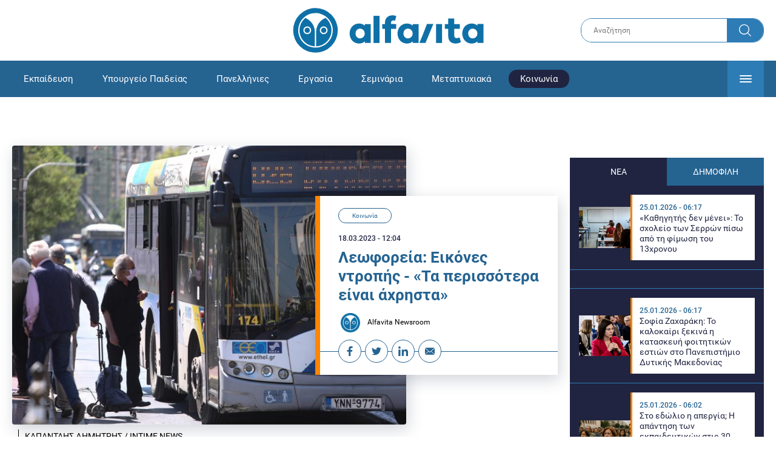

--- FILE ---
content_type: text/html; charset=UTF-8
request_url: https://www.alfavita.gr/koinonia/411060_leoforeia-eikones-ntropis-ta-perissotera-einai-ahrista
body_size: 17977
content:
<!DOCTYPE html><html lang="el" dir="ltr" prefix="content: http://purl.org/rss/1.0/modules/content/ dc: http://purl.org/dc/terms/ foaf: http://xmlns.com/foaf/0.1/ og: http://ogp.me/ns# rdfs: http://www.w3.org/2000/01/rdf-schema# schema: http://schema.org/ sioc: http://rdfs.org/sioc/ns# sioct: http://rdfs.org/sioc/types# skos: http://www.w3.org/2004/02/skos/core# xsd: http://www.w3.org/2001/XMLSchema# "><head><link rel="preconnect dns-prefetch" href="https://www.google-analytics.com" crossorigin><link rel="preconnect dns-prefetch" href="https://www.googletagmanager.com" crossorigin><link rel="preconnect dns-prefetch" href="https://www.googletagservices.com" crossorigin><link rel="preconnect dns-prefetch" href="https://cdn.orangeclickmedia.com" crossorigin><link rel="preconnect dns-prefetch" href="https://securepubads.g.doubleclick.net" crossorigin><link rel="preconnect dns-prefetch" href="https://ib.adnxs.com" crossorigin><link rel="preconnect dns-prefetch" href="https://tag.aticdn.net" crossorigin><link rel="preconnect dns-prefetch" href="https://certify-js.alexametrics.com" crossorigin><link rel="preconnect dns-prefetch" href="https://connect.facebook.net" crossorigin><meta name="viewport" content="width=device-width, initial-scale=1.0"><link rel="preload" as="font" href="/themes/custom/alfavita/fonts/OpenSans-ExtraBold.woff2" type="font/woff2" crossorigin="anonymous"><link rel="preload" as="font" href="/themes/custom/alfavita/fonts/Roboto-Bold.woff2" type="font/woff2" crossorigin="anonymous"><link rel="preload" as="font" href="/themes/custom/alfavita/fonts/Roboto-Medium.woff2" type="font/woff2" crossorigin="anonymous"><link rel="preload" as="font" href="/themes/custom/alfavita/fonts/Roboto-Regular.woff2" type="font/woff2" crossorigin="anonymous"><link rel="preload" as="font" href="/themes/custom/alfavita/fonts/Roboto-RegularItalic.woff2" type="font/woff2" crossorigin="anonymous"><meta name="publish-date" content="2023-03-18" /><link rel="preload" as="image" href="/sites/default/files/styles/default/public/2021-10/oasa%20leoforeio.jpg?itok=fvNfhMzG" /><meta name="robots" content="max-image-preview:large"><meta charset="utf-8" /><link rel="canonical" href="https://www.alfavita.gr/koinonia/411060_leoforeia-eikones-ntropis-ta-perissotera-einai-ahrista" /><meta name="description" content="Σοβαρά παραμένουν τα προβλήματα στα λεωφορεία που κυκλοφορούν στους αθηναϊκούς δρόμους" /><meta name="theme-color" content="#0f70a7" /><meta name="viewport" content="width=device-width, initial-scale=1.0" /><meta property="og:site_name" content="Alfavita" /><meta property="og:type" content="article" /><meta property="og:title" content="Λεωφορεία: Εικόνες ντροπής - «Τα περισσότερα είναι άχρηστα»" /><meta property="og:description" content="Σοβαρά παραμένουν τα προβλήματα στα λεωφορεία που κυκλοφορούν στους αθηναϊκούς δρόμους" /><meta property="og:image" content="https://www.alfavita.gr/sites/default/files/styles/og_image/public/2021-10/oasa%20leoforeio.jpg?itok=JsxJvNot" /><meta property="og:image:secure_url" content="https://www.alfavita.gr/sites/default/files/styles/og_image/public/2021-10/oasa%20leoforeio.jpg?itok=JsxJvNot" /><meta name="twitter:card" content="summary_large_image" /><meta name="twitter:description" content="Σοβαρά παραμένουν τα προβλήματα στα λεωφορεία που κυκλοφορούν στους αθηναϊκούς δρόμους" /><meta name="twitter:title" content="Λεωφορεία: Εικόνες ντροπής - «Τα περισσότερα είναι άχρηστα» | Alfavita" /><meta name="twitter:creator" content="@alfavita" /><meta name="Generator" content="Drupal 8 (https://www.drupal.org)" /><meta name="MobileOptimized" content="width" /><meta name="HandheldFriendly" content="true" /><script type="application/ld+json">{
"@context": "https://schema.org",
"@graph": [
{
"@type": "NewsArticle",
"headline": "Λεωφορεία: Εικόνες ντροπής - «Τα περισσότερα είναι άχρηστα»",
"articleBody": "\u003Cp\u003E\u003Cstrong\u003EΣωρεία καταγγελιών γίνονται καθημερινά για τα σοβαρά προβλήματα που αντιμετωπίζουν τα \u003Ca href=\u0022https://www.alfavita.gr/leoforeio\u0022 target=\u0022_blank\u0022\u003Eλεωφορεία\u003C/a\u003E στην Αθήνα\u003C/strong\u003E, όπου οι εικόνες ντροπής αποτελούν συχνό φαινόμενο.\u003C/p\u003E\n\n\u003Cp\u003E\u003Cstrong\u003EΑρκετές από τις ελλείψεις\u003C/strong\u003E έφερε στο φως της δημοσιότητας ρεπορτάζ του OPEN, με επιβάτες να εκφράζουν την αγανάκτησή τους.\u003C/p\u003E\n\n\u003Ch2\u003E«Τα περισσότερα είναι άχρηστα»\u003C/h2\u003E\n\n\u003Cp\u003E\u003Cstrong\u003EΑντικείμενα που κρέμονται και είναι έτοιμα να πέσουν, επικίνδυνες παγίδες, φθαρμένα λάστιχα, χαλασμένα καθίσματα\u003C/strong\u003E και άλλα πολλά, είναι κάποιες από τις εικόνες που συναντά κανείς σήμερα στα λεωφορεία.\u003C/p\u003E\n\n\u003Cp\u003EΌπως λέει μια ηλικιωμένη επιβάτιδα στην κάμερα του Open: «\u003Cem\u003E\u003Cstrong\u003EΤα περισσότερα είναι άχρηστα. Μπορεί να το πάρεις και να σε αφήσει στη μέση του δρόμου και να περιμένεις άλλη μια ώρα να έρθει άλλο.\u003C/strong\u003E Ερχόμουν από τη Λούτσα, πήρα το Α5 και περίμενα άλλη μια ώρα να έρθει το άλλο. Έκανα τρεις ώρες να πάω σπίτι μου. Ούτε τα \u003Ca href=\u0022https://www.alfavita.gr/koinonia/410904_nea-kataggelia-xekollise-porta-se-en-kinisei-leoforeio\u0022 target=\u0022_blank\u0022\u003Eφρένα\u003C/a\u003E πιάνανε, ούτε τίποτα\u003C/em\u003E».\u003C/p\u003E\n\n\u003Cp\u003E«\u003Cem\u003EΜας αφήνουν στους δρόμους γιατί μένουν. \u003Cstrong\u003EΒρωμιά, δυσοσμία, άθλια κατάσταση.\u003C/strong\u003E Βέβαια φοβάμαι. Έχω σκεφτεί να πάρω ένα σφυρί αν κάποια στιγμή συμβεί κάτι να σπάσω ένα τζάμι να βγω έξω\u003C/em\u003E», λέει μια άλλη γυναίκα.\u003C/p\u003E\n\n\u003Ch2\u003EΕπιβάτης βρέθηκε στο κενό\u003C/h2\u003E\n\n\u003Cp\u003EΑκόμη, σοκάρει και η καταγγελία επιβάτη από τις τραγικές στιγμές που έζησε όταν η πόρτα του \u003Ca href=\u0022https://www.alfavita.gr/koinonia/410423_anastatosi-se-astiko-leoforeio-me-epibates-epese-kommati-apo-tin-orofi\u0022 target=\u0022_blank\u0022\u003Eλεωφορείου\u003C/a\u003E άνοιξε ξαφνικά με αποτέλεσμα \u003Cstrong\u003Eένας άνθρωπος να βρεθεί στο κενό\u003C/strong\u003E.\u003C/p\u003E\n\n\u003Cp\u003E«\u003Cstrong\u003E\u003Cem\u003EΕίχε τύχει μπροστά μου να αιωρείται άνθρωπος, να είναι στον αέρα και να φωνάζουμε στον οδηγό να κλείσει τις πόρτες\u003C/em\u003E\u003C/strong\u003E», λέει μάρτυρας.\u003C/p\u003E\n\n\u003Cdiv class=\u0022embed-media embed-media--video-youtube\u0022\u003E\u003Cdiv\u003E\u003Cdiv style=\u0022left: 0; width: 100%; height: 0; position: relative; padding-bottom: 56.25%;\u0022\u003E\u003Ciframe src=\u0022https://www.youtube.com/embed/ogwNzl9PJJw?rel=0\u0026showinfo=1\u0026hl=en-US\u0022 style=\u0022border: 0; top: 0; left: 0; width: 100%; height: 100%; position: absolute;\u0022 allowfullscreen=\u0022\u0022 scrolling=\u0022no\u0022 allow=\u0022encrypted-media; accelerometer; gyroscope; picture-in-picture\u0022\u003E\u003C/iframe\u003E\u003C/div\u003E\u003C/div\u003E\u003C/div\u003E\n\n\u003Cp\u003E \u003C/p\u003E",
"name": "Λεωφορεία: Εικόνες ντροπής - «Τα περισσότερα είναι άχρηστα»",
"about": "Κοινωνία",
"description": "Σοβαρά παραμένουν τα προβλήματα στα λεωφορεία που κυκλοφορούν στους αθηναϊκούς δρόμους",
"image": {
"@type": "ImageObject",
"representativeOfPage": "True",
"url": "https://www.alfavita.gr/sites/default/files/styles/og_image/public/2021-10/oasa%20leoforeio.jpg?itok=JsxJvNot",
"width": "1200",
"height": "630"
},
"datePublished": "2023-03-18T12:04:23+0200",
"dateModified": "2023-03-18T12:04:31+0200",
"author": {
"@type": "Person",
"@id": "https://www.alfavita.gr/authors/alfavita-newsroom",
"name": "Alfavita Newsroom",
"url": "https://www.alfavita.gr/authors/alfavita-newsroom"
},
"publisher": {
"@type": "Organization",
"name": "AlfaVita",
"url": "https://www.alfavita.gr",
"logo": {
"@type": "ImageObject",
"url": "https://www.alfavita.gr/themes/custom/alfavita/images/alfavita-logo-250x60.png",
"width": "250",
"height": "60"
}
},
"mainEntityOfPage": "https://www.alfavita.gr/koinonia/411060_leoforeia-eikones-ntropis-ta-perissotera-einai-ahrista"
},
{
"@type": "Organization",
"@id": "https://www.alfavita.gr/#organization",
"name": "AlfaVita",
"url": "https://www.alfavita.gr/",
"logo": {
"@type": "ImageObject",
"url": "https://www.alfavita.gr/themes/custom/alfavita/images/alfavita-logo-250x60.png",
"width": "250",
"height": "60"
}
},
{
"@type": "WebPage",
"@id": "https://www.alfavita.gr/#webpage"
}
]
}</script><link rel="shortcut icon" href="/themes/custom/alfavita/favicon.ico" type="image/vnd.microsoft.icon" /><link rel="revision" href="https://www.alfavita.gr/koinonia/411060_leoforeia-eikones-ntropis-ta-perissotera-einai-ahrista" /><link rel="amphtml" href="https://www.alfavita.gr/koinonia/411060_leoforeia-eikones-ntropis-ta-perissotera-einai-ahrista?amp" /><script src="/sites/default/files/google_tag/google_tag.script.js?t9e4ap"></script><title>Λεωφορεία: Εικόνες ντροπής - «Τα περισσότερα είναι άχρηστα» | Alfavita</title><link rel="stylesheet" media="all" href="/sites/default/files/css/css_dnH_X-vBEWutRvBqwxOeUXJWpv1cbYI7Xad4tGm4txE.css" /><link rel="stylesheet" media="all" href="/sites/default/files/css/css_3ovvwYB_Hfd83Jz4DMoZP66pWG0sAjJIpacRAj4QseY.css" /><script>
(function() {
var script = document.createElement('script');
script.src = 'https://unpkg.com/web-vitals@3/dist/web-vitals.attribution.iife.js';
script.onload = function() {
webVitals.onCLS(sendToGoogleAnalytics);
}
document.head.appendChild(script);
function sendToGoogleAnalytics(data) {
switch (data.name) {
case 'CLS':
if (data.attribution.largestShiftTarget && data.delta > 0.1) {
window.dataLayer = window.dataLayer || [];
window.dataLayer.push({
'event': 'Web Vitals',
'category': 'CLS',
'action': data.attribution.largestShiftTarget,
'label': data.delta.toFixed(2)
});
}
break;
}
}
}())
</script><script type="text/javascript">
resizeIframe = function(obj) {
var obj = obj;
setInterval(function() {
obj.style.height = obj.contentWindow.document.body.scrollHeight + 'px';
}, 500);
};
isMobile = false;
if(/(android|bb\d+|meego).+mobile|avantgo|bada\/|blackberry|blazer|compal|elaine|fennec|hiptop|iemobile|ip(hone|od)|ipad|iris|kindle|Android|Silk|lge |maemo|midp|mmp|netfront|opera m(ob|in)i|palm( os)?|phone|p(ixi|re)\/|plucker|pocket|psp|series(4|6)0|symbian|treo|up\.(browser|link)|vodafone|wap|windows (ce|phone)|xda|xiino/i.test(navigator.userAgent)
|| /1207|6310|6590|3gso|4thp|50[1-6]i|770s|802s|a wa|abac|ac(er|oo|s\-)|ai(ko|rn)|al(av|ca|co)|amoi|an(ex|ny|yw)|aptu|ar(ch|go)|as(te|us)|attw|au(di|\-m|r |s )|avan|be(ck|ll|nq)|bi(lb|rd)|bl(ac|az)|br(e|v)w|bumb|bw\-(n|u)|c55\/|capi|ccwa|cdm\-|cell|chtm|cldc|cmd\-|co(mp|nd)|craw|da(it|ll|ng)|dbte|dc\-s|devi|dica|dmob|do(c|p)o|ds(12|\-d)|el(49|ai)|em(l2|ul)|er(ic|k0)|esl8|ez([4-7]0|os|wa|ze)|fetc|fly(\-|_)|g1 u|g560|gene|gf\-5|g\-mo|go(\.w|od)|gr(ad|un)|haie|hcit|hd\-(m|p|t)|hei\-|hi(pt|ta)|hp( i|ip)|hs\-c|ht(c(\-| |_|a|g|p|s|t)|tp)|hu(aw|tc)|i\-(20|go|ma)|i230|iac( |\-|\/)|ibro|idea|ig01|ikom|im1k|inno|ipaq|iris|ja(t|v)a|jbro|jemu|jigs|kddi|keji|kgt( |\/)|klon|kpt |kwc\-|kyo(c|k)|le(no|xi)|lg( g|\/(k|l|u)|50|54|\-[a-w])|libw|lynx|m1\-w|m3ga|m50\/|ma(te|ui|xo)|mc(01|21|ca)|m\-cr|me(rc|ri)|mi(o8|oa|ts)|mmef|mo(01|02|bi|de|do|t(\-| |o|v)|zz)|mt(50|p1|v )|mwbp|mywa|n10[0-2]|n20[2-3]|n30(0|2)|n50(0|2|5)|n7(0(0|1)|10)|ne((c|m)\-|on|tf|wf|wg|wt)|nok(6|i)|nzph|o2im|op(ti|wv)|oran|owg1|p800|pan(a|d|t)|pdxg|pg(13|\-([1-8]|c))|phil|pire|pl(ay|uc)|pn\-2|po(ck|rt|se)|prox|psio|pt\-g|qa\-a|qc(07|12|21|32|60|\-[2-7]|i\-)|qtek|r380|r600|raks|rim9|ro(ve|zo)|s55\/|sa(ge|ma|mm|ms|ny|va)|sc(01|h\-|oo|p\-)|sdk\/|se(c(\-|0|1)|47|mc|nd|ri)|sgh\-|shar|sie(\-|m)|sk\-0|sl(45|id)|sm(al|ar|b3|it|t5)|so(ft|ny)|sp(01|h\-|v\-|v )|sy(01|mb)|t2(18|50)|t6(00|10|18)|ta(gt|lk)|tcl\-|tdg\-|tel(i|m)|tim\-|t\-mo|to(pl|sh)|ts(70|m\-|m3|m5)|tx\-9|up(\.b|g1|si)|utst|v400|v750|veri|vi(rg|te)|vk(40|5[0-3]|\-v)|vm40|voda|vulc|vx(52|53|60|61|70|80|81|83|85|98)|w3c(\-| )|webc|whit|wi(g |nc|nw)|wmlb|wonu|x700|yas\-|your|zeto|zte\-/i.test(navigator.userAgent.substr(0,4))) {
isMobile = true;
}
</script><script type='text/javascript'>
window.googletag = window.googletag || {}
window.googletag.cmd = window.googletag.cmd || []
</script><script type='text/javascript'>
googletag.cmd.push(function() {
var sidebar = googletag.sizeMapping()
.addSize([0, 200], [[300,250],[300,600],[320,480]])
.addSize([340,200], [[300,250],[300,600],[336,280],[320,480] ])
.addSize([768, 200], [[300,250],[300,600]])
.addSize([1024, 200],[[300,250],[300,600]])
.build();
var ros_newsbar = googletag.sizeMapping()
.addSize([0, 200], [[300,250],[300,600],[320,480]])
.addSize([340,200], [[300,250],[300,600],[336,280],[320,480] ])
.addSize([768, 200], [[300,250],[300,600]])
.addSize([1024, 200],[[300,250],[300,600]])
.build();
var mapping_bill_under = googletag.sizeMapping().
addSize([0, 0], []).
addSize([320, 200], [ [300, 250] ]).
addSize([500, 200], [ [336, 280], [300, 250] ]).
addSize([768, 200], [ [728, 90], [468, 60] ]).
addSize([1080, 200], [ [970, 250], [728, 90], [970, 90] ]).
build();
var mapping_bill_small = googletag.sizeMapping().
addSize([0, 0], []).
addSize([320, 200], [ [300, 250] ]).
addSize([500, 200], [ [336, 280], [300, 250] ]).
addSize([768, 200], [[300, 250] ]).
build();
var mapping_300_336 = googletag.sizeMapping().
addSize([0, 0], []).
addSize([320, 200], [ [300, 250], [320, 480] ]).
addSize([340, 200], [ [336, 280], [300, 250], [320, 480] ]).
addSize([768, 200], [[300, 250], [336, 280] ]).
build();
var mapping_300_600_336 = googletag.sizeMapping().
addSize([0, 0], []).
addSize([320, 200], [ [300, 600], [300, 250], [320, 480] ]).
addSize([340, 200], [ [300, 600], [336, 280], [300, 250], [320, 480] ]).
addSize([400, 200], [ [336, 280], [300, 250], [320, 480] ]).
addSize([768, 200], [[300, 250], [336, 280] ]).
build();
var underpromo_2 = googletag.sizeMapping()
.addSize([0, 0], [])
.addSize([1024, 0], [[300, 250]])
.build();
// googletag.defineSlot('/63410456/alfavita.gr/undermenu', [[970, 250], [728, 90], [970, 90], [300, 250], [336, 280], [468, 60]], 'undermenu')
//   .defineSizeMapping(mapping_bill_under)
//   .addService(googletag.pubads());
googletag.defineSlot('/63410456/alfavita.gr/art_sidebar_1', [[300, 600], [300, 250], [336, 280]], 'art_sidebar_1')
.defineSizeMapping(sidebar)
.addService(googletag.pubads());
googletag.defineSlot('/63410456/alfavita.gr/art_end', [[300, 250], [336, 280], [320, 480]], 'art_end')
.defineSizeMapping(mapping_300_336)
.addService(googletag.pubads());
googletag.defineSlot('/63410456/alfavita.gr/art_inline_1', [[300, 600], [300, 250], [336, 280], [320, 480]], 'art_inline_1')
.defineSizeMapping(mapping_300_600_336)
.addService(googletag.pubads());
googletag.defineSlot('/63410456/alfavita.gr/art_inline_2', [[300, 600], [300, 250], [336, 280], [320, 480]], 'art_inline_2')
.defineSizeMapping(mapping_300_600_336)
.addService(googletag.pubads());
googletag.defineSlot('/63410456/alfavita.gr/ros_newsbar', [[300, 600], [300, 250], [336, 280], [320, 480]  ['fluid']], 'ros_newsbar')
.defineSizeMapping(ros_newsbar)
.addService(googletag.pubads());
googletag.defineSlot('/63410456/alfavita.gr/skin', [1, 1], 'skin').addService(googletag.pubads());
googletag.defineSlot('/63410456/alfavita.gr/prestitial', [1, 1], 'prestitial').addService(googletag.pubads());
googletag.defineSlot('/63410456/Sticky_Corner_300', [300, 250], 'Sticky_Corner_300').addService(googletag.pubads());
// googletag.defineSlot('/63410456/alfavita.gr/overtop', [1, 1], 'overtop').addService(googletag.pubads());
googletag.pubads().setTargeting('nid', ["411060"]);
googletag.pubads().setTargeting('category', ["koinonia"]);
googletag.pubads().disableInitialLoad();
googletag.pubads().collapseEmptyDivs();
googletag.pubads().enableSingleRequest();
googletag.enableServices();
});
</script><!--[if lte IE 8]><script src="/sites/default/files/js/js_VtafjXmRvoUgAzqzYTA3Wrjkx9wcWhjP0G4ZnnqRamA.js"></script><![endif]--><script src="/sites/default/files/js/js_QHqjxhGPGgZFwOfW92tmrVpssmC1sbO0zDG4TgLmaEI.js"></script></head><body><div id="js-takeover" class="takeover"><div class="takeover__header"><div class="takeover__logo"> <img src="/themes/custom/alfavita/images/logo.svg"></div><div class="takeover__link"> <a href="#" onclick="document.getElementById('js-takeover').remove(); return false;"> Συνέχεια στο Alfavita.gr <svg> <use xlink:href="/themes/custom/alfavita/images/sprite.svg#arrow"></use> </svg> </a></div></div><div id="takeover" class="takeover__content"></div></div><div id="prestitial" style="height: 0px;"><script>
googletag.cmd.push(function() { googletag.display('prestitial'); });
</script></div><div id="skin" style="height: 0px;"><script>
googletag.cmd.push(function() { googletag.display('skin'); });
</script></div> <noscript aria-hidden="true"><iframe src="https://www.googletagmanager.com/ns.html?id=GTM-MMQCZ3Q" height="0" width="0" title="Google Tag Manager"></iframe></noscript><div class="dialog-off-canvas-main-canvas" data-off-canvas-main-canvas><div id="page" class="page"> <header role="banner"> <section class="header__top"><div class="container"><div class="logo"> <a href="/"> <img src="/themes/custom/alfavita/images/logo.svg" alt="Alfavita" width="317" height="76"> </a></div><div class="header__search"><form action="/search" accept-charset="UTF-8"><div class="form-item form-type-textfield form-item-xhook-search"> <input placeholder="Αναζήτηση" type="text" name="keywords" value="" size="15" maxlength="128" class="form-text"></div><div class="form-actions form-wrapper"><div class="search-submit"> <input type="submit" value="Search" class="form-submit"> <svg> <use xlink:href="/themes/custom/alfavita/images/sprite.svg#search"></use> </svg></div></div></form></div> </section> <section class="header__bottom"><div class="container"> <nav> <a href="/" class="logo-icon"> <svg> <use xlink:href="/themes/custom/alfavita/images/sprite.svg#alfavita"></use> </svg> </a><ul class="main-menu"><li> <a href="/ekpaideysi" data-drupal-link-system-path="taxonomy/term/1">Εκπαίδευση</a></li><li> <a href="/ekpaideysi/ypoyrgeio-paideias" data-drupal-link-system-path="taxonomy/term/10">Υπουργείο Παιδείας</a></li><li> <a href="/panellinies" data-drupal-link-system-path="taxonomy/term/6">Πανελλήνιες</a></li><li> <a href="/ergasia" data-drupal-link-system-path="taxonomy/term/4">Εργασία</a></li><li> <a href="/seminaria" data-drupal-link-system-path="taxonomy/term/455">Σεμινάρια</a></li><li> <a href="/epimorfosi/metaptyhiaka" data-drupal-link-system-path="taxonomy/term/15">Μεταπτυχιακά</a></li><li> <a href="/koinonia" class="is-active" data-drupal-link-system-path="taxonomy/term/3">Κοινωνία</a></li><li> <a href="https://www.alfavita.gr/proslipseis-ekpaideytikon">Προσλήψεις εκπαιδευτικών</a></li><li> <a href="/politiki" data-drupal-link-system-path="taxonomy/term/2">Πολιτική</a></li><li> <a href="/kosmos" data-drupal-link-system-path="taxonomy/term/9">Κόσμος</a></li><li> <a href="/apopseis" data-drupal-link-system-path="taxonomy/term/1302">Απόψεις</a></li><li> <a href="/epistimi" data-drupal-link-system-path="taxonomy/term/7">Επιστήμη</a></li><li> <a href="/epimorfosi" data-drupal-link-system-path="taxonomy/term/5">Επιμόρφωση</a></li><li> <a href="https://www.alfavita.gr/elme">ΕΛΜΕ</a></li></ul> <svg class="header__burger header__burger--burger"> <use xlink:href="/themes/custom/alfavita/images/sprite.svg#burger"></use> </svg> <svg class="header__burger header__burger--close"> <use xlink:href="/themes/custom/alfavita/images/sprite.svg#close"></use> </svg><div class="extended-menu"><ul><li> <a href="/ekpaideysi" data-drupal-link-system-path="taxonomy/term/1">Εκπαίδευση</a><ul><li><a href="https://www.alfavita.gr/protobathmia-ekpaideysi">Πρωτοβάθμια Εκπαίδευση</a></li><li><a href="https://www.alfavita.gr/deyterobathmia-ekpaideysi">Δευτεροβάθμια Εκπαίδευση</a></li><li><a href="https://www.alfavita.gr/tritobathmia-ekpaideysi">Τριτοβάθμια Εκπαίδευση</a></li><li><a href="https://www.alfavita.gr/tehniki-ekpaideysi">Τεχνική Εκπαίδευση</a></li><li><a href="/ekpaideysi/anakoinoseis" data-drupal-link-system-path="taxonomy/term/11">Ανακοινώσεις</a></li><li><a href="https://www.alfavita.gr/tilekpaideysi">Τηλεκπαίδευση</a></li><li><a href="https://www.alfavita.gr/eidiki-agogi">Ειδική Αγωγή</a></li><li><a href="/epimorfosi/ekdiloseis" data-drupal-link-system-path="taxonomy/term/16">Εκδηλώσεις</a></li><li><a href="/ekpaideysi/ekpaideysi-ston-typo" data-drupal-link-system-path="taxonomy/term/12">Εκπαίδευση στον Τύπο</a></li><li><a href="/epimorfosi/ypotrofies" data-drupal-link-system-path="taxonomy/term/17">Υποτροφίες</a></li><li><a href="https://www.alfavita.gr/axiologisi-ekpaideytikon">Αξιολόγηση Εκπαιδευτικών</a></li><li><a href="https://www.alfavita.gr/ekloges-ekpaideytikon">Εκλογές εκπαιδευτικών</a></li></ul></li><li> <a href="/ekpaideysi/ypoyrgeio-paideias" data-drupal-link-system-path="taxonomy/term/10">Υπουργείο Παιδείας</a></li><li> <a href="/panellinies" data-drupal-link-system-path="taxonomy/term/6">Πανελλήνιες</a></li><li> <a href="/ergasia" data-drupal-link-system-path="taxonomy/term/4">Εργασία</a><ul><li><a href="https://www.alfavita.gr/asep">ΑΣΕΠ</a></li><li><a href="https://www.alfavita.gr/oaed">ΟΑΕΔ</a></li><li><a href="https://www.alfavita.gr/proslipseis">Προσλήψεις</a></li></ul></li><li> <a href="/seminaria" data-drupal-link-system-path="taxonomy/term/455">Σεμινάρια</a><ul><li><a href="https://www.alfavita.gr/ekpaideysi/329333_moriodotisi-ekpaideytikon-gia-asep-me-seminaria-ton-oktobrio">Μοριοδοτούμενα Σεμινάρια Εκπαιδευτικών για ΑΣΕΠ</a></li><li><a href="https://www.alfavita.gr/ekpaideysi/331080_sholeia-deyteris-eykairias-allaxe-olo-plaisio-pos-mpainete-sta-mitroa">Μοριοδοτούμενα σεμινάρια για ΣΔΕ</a></li><li><a href="https://www.alfavita.gr/epimorfosi/313318_neo-etisio-seminario-stin-organosi-kai-dioikisi-tis-ekpaideysis">Μοριοδότηση Διευθυντών Σχολείων</a></li></ul></li><li> <a href="/epimorfosi/metaptyhiaka" data-drupal-link-system-path="taxonomy/term/15">Μεταπτυχιακά</a></li><li> <a href="/koinonia" class="is-active" data-drupal-link-system-path="taxonomy/term/3">Κοινωνία</a></li><li> <a href="https://www.alfavita.gr/proslipseis-ekpaideytikon">Προσλήψεις εκπαιδευτικών</a><ul><li><a href="https://www.alfavita.gr/aitiseis-anapliroton" title="Αιτήσεις αναπληρωτών">Αιτήσεις αναπληρωτών</a></li><li><a href="https://www.alfavita.gr/opsyd">ΟΠΣΥΔ</a></li><li><a href="https://www.alfavita.gr/pinakes-anapliroton" title="Πίνακες αναπληρωτών">Πίνακες αναπληρωτών</a></li><li><a href="https://www.alfavita.gr/proslipseis-anapliroton">Προσλήψεις αναπληρωτών</a></li></ul></li><li> <a href="/politiki" data-drupal-link-system-path="taxonomy/term/2">Πολιτική</a></li><li> <a href="/kosmos" data-drupal-link-system-path="taxonomy/term/9">Κόσμος</a></li><li> <a href="/apopseis" data-drupal-link-system-path="taxonomy/term/1302">Απόψεις</a></li><li> <a href="/epistimi" data-drupal-link-system-path="taxonomy/term/7">Επιστήμη</a></li><li> <a href="/epimorfosi" data-drupal-link-system-path="taxonomy/term/5">Επιμόρφωση</a></li><li> <a href="https://www.alfavita.gr/elme">ΕΛΜΕ</a></li></ul></div> </nav></div> </section> </header> <main class="main container" role="main"> <section class="main__top"><div data-drupal-messages-fallback class="hidden"></div> </section> <section class="main__full"> <section class="main__content"> <article> <section class="article__top"> <figure class="article__photo"> <img src="/sites/default/files/styles/default/public/2021-10/oasa%20leoforeio.jpg?itok=fvNfhMzG" width="800" height="600" alt="Μέσα Μαζικής Μεταφοράς" typeof="foaf:Image" /> <figcaption> ΚΑΠΑΝΤΑΗΣ ΔΗΜΗΤΡΗΣ / INTIME NEWS </figcaption> </figure><div class="article__info"> <a class="article__category" href="/koinonia">Κοινωνία</a> <time class="article__date">18.03.2023 - 12:04</time><h1>Λεωφορεία: Εικόνες ντροπής - «Τα περισσότερα είναι άχρηστα»</h1><div class="article__author"> <a href="/authors/alfavita-newsroom"> <img alt="Alfavita newsroom" class="media__image media__element b-lazy" data-src="/sites/default/files/styles/square/public/2018-11/Profile-Image-01-400x400-color-blue.png?itok=MNrrlevp" src="data:image/svg+xml;charset=utf-8,%3Csvg%20xmlns%3D&#039;http%3A%2F%2Fwww.w3.org%2F2000%2Fsvg&#039;%20viewBox%3D&#039;0%200%20100%20100&#039;%2F%3E" width="100" height="100" typeof="foaf:Image" loading="lazy" /> Alfavita Newsroom </a></div><ul class="article__tools"><li> <a href="https://www.facebook.com/sharer.php?u=https://www.alfavita.gr/koinonia/411060_leoforeia-eikones-ntropis-ta-perissotera-einai-ahrista" target="_blank"> <svg> <use xlink:href="/themes/custom/alfavita/images/sprite.svg#facebook"></use> </svg> <span>Facebook</span> </a></li><li> <a href="https://twitter.com/intent/tweet?text=%CE%9B%CE%B5%CF%89%CF%86%CE%BF%CF%81%CE%B5%CE%AF%CE%B1%3A%20%CE%95%CE%B9%CE%BA%CF%8C%CE%BD%CE%B5%CF%82%20%CE%BD%CF%84%CF%81%CE%BF%CF%80%CE%AE%CF%82%20-%20%C2%AB%CE%A4%CE%B1%20%CF%80%CE%B5%CF%81%CE%B9%CF%83%CF%83%CF%8C%CF%84%CE%B5%CF%81%CE%B1%20%CE%B5%CE%AF%CE%BD%CE%B1%CE%B9%20%CE%AC%CF%87%CF%81%CE%B7%CF%83%CF%84%CE%B1%C2%BB&url=https://www.alfavita.gr/koinonia/411060_leoforeia-eikones-ntropis-ta-perissotera-einai-ahrista&via=alfavita"> <svg> <use xlink:href="/themes/custom/alfavita/images/sprite.svg#twitter"></use> </svg> <span>Twitter</span> </a></li><li> <a href="https://www.linkedin.com/shareArticle?mini=true&url=https://www.alfavita.gr/koinonia/411060_leoforeia-eikones-ntropis-ta-perissotera-einai-ahrista&summary=%CE%9B%CE%B5%CF%89%CF%86%CE%BF%CF%81%CE%B5%CE%AF%CE%B1%3A%20%CE%95%CE%B9%CE%BA%CF%8C%CE%BD%CE%B5%CF%82%20%CE%BD%CF%84%CF%81%CE%BF%CF%80%CE%AE%CF%82%20-%20%C2%AB%CE%A4%CE%B1%20%CF%80%CE%B5%CF%81%CE%B9%CF%83%CF%83%CF%8C%CF%84%CE%B5%CF%81%CE%B1%20%CE%B5%CE%AF%CE%BD%CE%B1%CE%B9%20%CE%AC%CF%87%CF%81%CE%B7%CF%83%CF%84%CE%B1%C2%BB&source=Alfavita.gr"> <svg> <use xlink:href="/themes/custom/alfavita/images/sprite.svg#linkedin"></use> </svg> <span>Linkedin</span> </a></li><li> <a href="/cdn-cgi/l/email-protection#[base64]"> <svg> <use xlink:href="/themes/custom/alfavita/images/sprite.svg#mail"></use> </svg> <span>E-mail</span> </a></li></ul></div> </section> <section class="article__main"><div class="article__summary"> Σοβαρά παραμένουν τα προβλήματα στα λεωφορεία που κυκλοφορούν στους αθηναϊκούς δρόμους</div><div class="article__body"><p><strong>Σωρεία καταγγελιών γίνονται καθημερινά για τα σοβαρά προβλήματα που αντιμετωπίζουν τα <a href="https://www.alfavita.gr/leoforeio" target="_blank">λεωφορεία</a> στην Αθήνα</strong>, όπου οι εικόνες ντροπής αποτελούν συχνό φαινόμενο.</p><p><strong>Αρκετές από τις ελλείψεις</strong> έφερε στο φως της δημοσιότητας ρεπορτάζ του OPEN, με επιβάτες να εκφράζουν την αγανάκτησή τους.</p><h2>«Τα περισσότερα είναι άχρηστα»</h2><p><strong>Αντικείμενα που κρέμονται και είναι έτοιμα να πέσουν, επικίνδυνες παγίδες, φθαρμένα λάστιχα, χαλασμένα καθίσματα</strong> και άλλα πολλά, είναι κάποιες από τις εικόνες που συναντά κανείς σήμερα στα λεωφορεία.</p><p>Όπως λέει μια ηλικιωμένη επιβάτιδα στην κάμερα του Open: «<em><strong>Τα περισσότερα είναι άχρηστα. Μπορεί να το πάρεις και να σε αφήσει στη μέση του δρόμου και να περιμένεις άλλη μια ώρα να έρθει άλλο.</strong> Ερχόμουν από τη Λούτσα, πήρα το Α5 και περίμενα άλλη μια ώρα να έρθει το άλλο. Έκανα τρεις ώρες να πάω σπίτι μου. Ούτε τα <a href="https://www.alfavita.gr/koinonia/410904_nea-kataggelia-xekollise-porta-se-en-kinisei-leoforeio" target="_blank">φρένα</a> πιάνανε, ούτε τίποτα</em>».</p><p>«<em>Μας αφήνουν στους δρόμους γιατί μένουν. <strong>Βρωμιά, δυσοσμία, άθλια κατάσταση.</strong> Βέβαια φοβάμαι. Έχω σκεφτεί να πάρω ένα σφυρί αν κάποια στιγμή συμβεί κάτι να σπάσω ένα τζάμι να βγω έξω</em>», λέει μια άλλη γυναίκα.</p><h2>Επιβάτης βρέθηκε στο κενό</h2><p>Ακόμη, σοκάρει και η καταγγελία επιβάτη από τις τραγικές στιγμές που έζησε όταν η πόρτα του <a href="https://www.alfavita.gr/koinonia/410423_anastatosi-se-astiko-leoforeio-me-epibates-epese-kommati-apo-tin-orofi" target="_blank">λεωφορείου</a> άνοιξε ξαφνικά με αποτέλεσμα <strong>ένας άνθρωπος να βρεθεί στο κενό</strong>.</p><p>«<strong><em>Είχε τύχει μπροστά μου να αιωρείται άνθρωπος, να είναι στον αέρα και να φωνάζουμε στον οδηγό να κλείσει τις πόρτες</em></strong>», λέει μάρτυρας.</p><div class="embed-media embed-media--video-youtube"><div><div style="left: 0; width: 100%; height: 0; position: relative; padding-bottom: 56.25%;"><iframe src="https://www.youtube.com/embed/ogwNzl9PJJw?rel=0&amp;showinfo=1&amp;hl=en-US" style="border: 0; top: 0; left: 0; width: 100%; height: 100%; position: absolute;" allowfullscreen="" scrolling="no" allow="encrypted-media; accelerometer; gyroscope; picture-in-picture"></iframe></div></div></div><p> </p><h2><a href="https://www.alfavita.gr/news" target="_blank"><strong>Όλες οι σημαντικές και έκτακτες ειδήσεις σήμερα</strong></a></h2><p><a href="https://www.alfavita.gr/ergasia/504028_dypa-voucher-eos-750-eyro-se-hiliades-ergazomenoys-gia-soyper-dexiotites" target="_blank"><strong>Voucher 750 ευρώ σε εργαζόμενους του ιδιωτικού τομέα - Ανοίγουν οι αιτήσεις</strong></a></p><p><a href="https://www.alfavita.gr/ergasia/504002_bgikan-ta-prota-test-tis-neas-ylis-gia-ton-3o-diagonismo-asep" target="_blank">Ανακοινώθηκε ο <strong>3ος Πανελλήνιος Γραπτός Διαγωνισμός ΑΣΕΠ </strong>με ΝΕΑ ΥΛΗ: Βγήκαν τα <strong>πρώτα Τεστ με τις λύσεις τους</strong></a></p><p><a href="https://www.alfavita.gr/koinonia/503572_alfavitagr-hronia-ektoxeysis-2025-no1-stin-paideia-anamesa-sta-10-megalytera" target="_blank"><strong>Alfavita.gr: Χρονιά εκτόξευσης το 2025 – Νο1 στην Παιδεία, ανάμεσα στα 10 μεγαλύτερα ενημερωτικά μέσα</strong></a></p><div class="article__links"> <a href="https://news.google.com/publications/CAAiEPzalSd0MQl3eazR-fAKlV0qFAgKIhD82pUndDEJd3ms0fnwCpVd?hl=el&gl=GR&ceid=GR%3Ael" class="google-news" target="_blank"> <img src="/themes/custom/alfavita/images/gnews.svg" width="60" height="49" alt="Google news logo" /> <span>Ακολουθήστε το Alfavita στo Google News</span> </a> <a href="https://invite.viber.com/?g2=AQA%2B7mVAm4qclks7RFXkaGJSv8KgTdZN3wLCe2l%2BcrcknnXtQAMb5QcODIvzFfdD&lang=el" class="google-news" target="_blank"> <img src="/themes/custom/alfavita/images/viber.svg" width="60" height="49" alt="Viber logo" /> <span>Ακολουθήστε το Alfavita στo Viber</span> </a></div></div><div id="art_end" class="adv article__bottom-ad"><script data-cfasync="false" src="/cdn-cgi/scripts/5c5dd728/cloudflare-static/email-decode.min.js"></script><script>
googletag.cmd.push(function() { googletag.display('art_end'); });
</script></div><ul class="article__tags"><li> <a href="/leoforeio">λεωφορείο</a></li><li> <a href="/oasa">ΟΑΣΑ</a></li></ul><div id="ocm-outbrain-feed"></div> <ins id="js-article-matched-content" class="adsbygoogle" style="display:block" data-ad-format="autorelaxed" data-ad-client="ca-pub-6384984301812041" data-ad-slot="3460882451"></ins> </section></article> </section> <aside role="complementary"><div id='art_sidebar_1' class="adv"><script>
googletag.cmd.push(function() { googletag.display('art_sidebar_1'); });
</script></div><div class="latest-news js-tabs"><ul class="latest-news__options js-tabs-options"><li class="active">ΝΕΑ</li><li>ΔΗΜΟΦΙΛΗ</li></ul><div class="latest-news__list js-tabs-content"><div class="horizontal-teaser open"> <article class="horizontal-teaser__article"> <figure class="horizontal-teaser__photo"> <img src="/sites/default/files/styles/horizontal_teaser/public/2025-04/taxi1%20%281%29.jpg?itok=YJaqOtRz" width="185" height="125" alt="ταξη" typeof="foaf:Image" loading="lazy" /> </figure><div class="horizontal-teaser__main"> <time class="horizontal-teaser__date">25.01.2026 - 06:17</time><div class="horizontal-teaser__title"> «Καθηγητής δεν μένει»: Το σχολείο των Σερρών πίσω από τη φίμωση του 13χρονου</div></div> <a class="full-link" href="/ekpaideysi/504405_kathigitis-den-menei-sholeio-ton-serron-piso-apo-ti-fimosi-toy-13hronoy">«Καθηγητής δεν μένει»: Το σχολείο των Σερρών πίσω από τη φίμωση του 13χρονου</a> </article><div id="ros_newsbar" class="adv"><script>
googletag.cmd.push(function() { googletag.display('ros_newsbar'); });
</script></div> <article class="horizontal-teaser__article"> <figure class="horizontal-teaser__photo"> <img src="/sites/default/files/styles/horizontal_teaser/public/2026-01/zaxaraki-sofia.jpg?itok=odrXKzgs" width="185" height="125" alt="Η Υπουργός Παιδείας, Σοφία Ζαχαράκη" typeof="foaf:Image" loading="lazy" /> </figure><div class="horizontal-teaser__main"> <time class="horizontal-teaser__date">25.01.2026 - 06:17</time><div class="horizontal-teaser__title"> Σοφία Ζαχαράκη: Το καλοκαίρι ξεκινά η κατασκευή φοιτητικών εστιών στο Πανεπιστήμιο Δυτικής Μακεδονίας</div></div> <a class="full-link" href="/ekpaideysi/504406_sofia-zaharaki-kalokairi-xekina-i-kataskeyi-foititikon-estion-sto-panepistimio">Σοφία Ζαχαράκη: Το καλοκαίρι ξεκινά η κατασκευή φοιτητικών εστιών στο Πανεπιστήμιο Δυτικής Μακεδονίας</a> </article> <article class="horizontal-teaser__article"> <figure class="horizontal-teaser__photo"> <img src="/sites/default/files/styles/horizontal_teaser/public/2025-10/kinitopiisi%20ekpaideytikon.png?itok=gkaQ0_Ot" width="185" height="125" alt="κινητοποιηση εκπαιδευτικών" typeof="foaf:Image" loading="lazy" /> </figure><div class="horizontal-teaser__main"> <time class="horizontal-teaser__date">25.01.2026 - 06:02</time><div class="horizontal-teaser__title"> Στο εδώλιο η απεργία; Η απάντηση των εκπαιδευτικών στις 30 Ιανουαρίου - Κινητοποιήσεις εκπαιδευτικών σε Τρίπολη και μεγάλες πόλεις</div></div> <a class="full-link" href="/ekpaideysi/504380_sto-edolio-i-apergia-i-apantisi-ton-ekpaideytikon-stis-30-ianoyarioy">Στο εδώλιο η απεργία; Η απάντηση των εκπαιδευτικών στις 30 Ιανουαρίου - Κινητοποιήσεις εκπαιδευτικών σε Τρίπολη και μεγάλες πόλεις </a> </article> <article class="horizontal-teaser__article"> <figure class="horizontal-teaser__photo"> <img src="/sites/default/files/styles/horizontal_teaser/public/images/2020/10/kataigides-vroxes.jpg?itok=Muzsa8S_" width="185" height="125" alt="kataigides-vroxes.jpg" typeof="foaf:Image" loading="lazy" /> </figure><div class="horizontal-teaser__main"> <time class="horizontal-teaser__date">25.01.2026 - 06:00</time><div class="horizontal-teaser__title"> Έρχονται έντονες βροχές και καταιγίδες - Η πρόγνωση για την Αττική και την Θεσσαλονίκη</div></div> <a class="full-link" href="/koinonia/504404_erhontai-entones-brohes-kai-kataigides-i-prognosi-gia-tin-attiki-kai-tin">Έρχονται έντονες βροχές και καταιγίδες - Η πρόγνωση για την Αττική και την Θεσσαλονίκη</a> </article> <article class="horizontal-teaser__article"> <figure class="horizontal-teaser__photo"> <img src="/sites/default/files/styles/horizontal_teaser/public/2026-01/24-01-24_235639_papaxatzis-ilias1.jpg?itok=cbo4SvNG" width="185" height="125" alt="Ηλίας Παπαχατζής" typeof="foaf:Image" loading="lazy" /> </figure><div class="horizontal-teaser__main"> <time class="horizontal-teaser__date">25.01.2026 - 06:00</time><div class="horizontal-teaser__title"> Διάλογος μ&#039; έναν γονιό</div></div> <a class="full-link" href="/ekpaideysi/504376_dialogos-m-enan-gonio">Διάλογος μ&#039; έναν γονιό</a> </article> <article class="horizontal-teaser__article"> <figure class="horizontal-teaser__photo"> <img src="/sites/default/files/styles/horizontal_teaser/public/2026-01/%CE%8C%CF%80%CE%B1.jpg?itok=p7t5GMiH" width="185" height="125" alt="μαγαζια" typeof="foaf:Image" loading="lazy" /> </figure><div class="horizontal-teaser__main"> <time class="horizontal-teaser__date">25.01.2026 - 06:00</time><div class="horizontal-teaser__title"> Ανοιχτά σήμερα τα μαγαζιά και τα σούπερ μάρκετ</div></div> <a class="full-link" href="/koinonia/504232_anoihta-simera-ta-magazia-kai-ta-soyper-market">Ανοιχτά σήμερα τα μαγαζιά και τα σούπερ μάρκετ</a> </article> <article class="horizontal-teaser__article"> <figure class="horizontal-teaser__photo"> <img src="/sites/default/files/styles/horizontal_teaser/public/2026-01/diagrafes-foitites.jpg?itok=PoEhzxQw" width="185" height="125" alt="Κινητοποίηση φοιτητών για τις διαγραφές" typeof="foaf:Image" loading="lazy" /> </figure><div class="horizontal-teaser__main"> <time class="horizontal-teaser__date">25.01.2026 - 05:00</time><div class="horizontal-teaser__title"> ΑΠΘ: Η «ακτινογραφία» 31.653 διαγραφών – Το 6,6% αφορά φοιτητές της τελευταίας 10ετίας!</div></div> <a class="full-link" href="/ekpaideysi/504382_apth-i-aktinografia-31653-diagrafon-66-afora-foitites-tis-teleytaias-10etias">ΑΠΘ: Η «ακτινογραφία» 31.653 διαγραφών – Το 6,6% αφορά φοιτητές της τελευταίας 10ετίας!</a> </article> <article class="horizontal-teaser__article"> <figure class="horizontal-teaser__photo"> <img src="/sites/default/files/styles/horizontal_teaser/public/2026-01/ekpaa%20%283%29.jpg?itok=SB8yLbmh" width="185" height="125" alt="ekpa" typeof="foaf:Image" loading="lazy" /> </figure><div class="horizontal-teaser__main"> <time class="horizontal-teaser__date">25.01.2026 - 04:30</time><div class="horizontal-teaser__title"> ΕΚΠΑ: Περιορισμοί στις μετατάξεις και αποσπάσεις διοικητικών υπαλλήλων</div></div> <a class="full-link" href="/ergasia/504280_ekpa-periorismoi-stis-metataxeis-kai-apospaseis-dioikitikon-ypallilon">ΕΚΠΑ: Περιορισμοί στις μετατάξεις και αποσπάσεις διοικητικών υπαλλήλων</a> </article> <article class="horizontal-teaser__article"> <figure class="horizontal-teaser__photo"> <img src="/sites/default/files/styles/horizontal_teaser/public/2025-10/afrati-omeleta.jpg?itok=Y2qzhnDR" width="185" height="125" alt="Αφράτη ομελέτα" typeof="foaf:Image" loading="lazy" /> </figure><div class="horizontal-teaser__main"> <time class="horizontal-teaser__date">25.01.2026 - 00:49</time><div class="horizontal-teaser__title"> Εύκολη και γρήγορη ομελέτα με μπρόκολο, σπανάκι και τυρί — ιδανική για κάθε στιγμή της ημέρας</div></div> <a class="full-link" href="/koinonia/504284_eykoli-kai-grigori-omeleta-me-mprokolo-spanaki-kai-tyri-idaniki-gia-kathe-stigmi">Εύκολη και γρήγορη ομελέτα με μπρόκολο, σπανάκι και τυρί — ιδανική για κάθε στιγμή της ημέρας</a> </article> <article class="horizontal-teaser__article"> <figure class="horizontal-teaser__photo"> <img src="/sites/default/files/styles/horizontal_teaser/public/2023-11/ekpaideytikoi_0.jpg?itok=M7OS-1bO" width="185" height="125" alt="ekpaideytikoi" typeof="foaf:Image" loading="lazy" /> </figure><div class="horizontal-teaser__main"> <time class="horizontal-teaser__date">25.01.2026 - 00:45</time><div class="horizontal-teaser__title"> Η μεταφορά του επικέντρου της αντιπαράθεσης στην αυλή του σχολείου: Η τεχνική της διάσπασης</div></div> <a class="full-link" href="/ekpaideysi/503510_i-metafora-toy-epikentroy-tis-antiparathesis-stin-ayli-toy-sholeioy-i-tehniki-tis">Η μεταφορά του επικέντρου της αντιπαράθεσης στην αυλή του σχολείου: Η τεχνική της διάσπασης</a> </article> <article class="horizontal-teaser__article"> <figure class="horizontal-teaser__photo"> <img src="/sites/default/files/styles/horizontal_teaser/public/2025-01/mpiftekia-manitarion.jpg?itok=ORCsWOrF" width="185" height="125" alt="νανα" typeof="foaf:Image" loading="lazy" /> </figure><div class="horizontal-teaser__main"> <time class="horizontal-teaser__date">25.01.2026 - 00:29</time><div class="horizontal-teaser__title"> Γεμιστά μπιφτέκια φούρνου με τυρί — Ζουμερά, λαχταριστά και οικογενειακά αγαπημένα</div></div> <a class="full-link" href="/koinonia/504277_gemista-mpiftekia-foyrnoy-me-tyri-zoymera-lahtarista-kai-oikogeneiaka-agapimena">Γεμιστά μπιφτέκια φούρνου με τυρί — Ζουμερά, λαχταριστά και οικογενειακά αγαπημένα</a> </article> <article class="horizontal-teaser__article"> <figure class="horizontal-teaser__photo"> <img src="/sites/default/files/styles/horizontal_teaser/public/2025-05/nikos-romanos.jpg?itok=abHTCUm_" width="185" height="125" alt="Νίκος Ρωμανός" typeof="foaf:Image" loading="lazy" /> </figure><div class="horizontal-teaser__main"> <time class="horizontal-teaser__date">25.01.2026 - 00:12</time><div class="horizontal-teaser__title"> 675 εκπαιδευτικοί υπογράφουν: Στεκόμαστε στο πλευρό του Νίκου Ρωμανού</div></div> <a class="full-link" href="/ekpaideysi/504355_675-ekpaideytikoi-ypografoyn-stekomaste-sto-pleyro-toy-nikoy-romanoy">675 εκπαιδευτικοί υπογράφουν: Στεκόμαστε στο πλευρό του Νίκου Ρωμανού</a> </article> <article class="horizontal-teaser__article"> <figure class="horizontal-teaser__photo"> <img src="/sites/default/files/styles/horizontal_teaser/public/2025-12/cheesecake-me-melomakarona-11-12-23-site.jpg?itok=RBcvl6kZ" width="185" height="125" alt="τσιζκεικ" typeof="foaf:Image" loading="lazy" /> </figure><div class="horizontal-teaser__main"> <time class="horizontal-teaser__date">25.01.2026 - 00:03</time><div class="horizontal-teaser__title"> Το «cheesecake» των 2 υλικών που σαρώνει στα social media - Απίθανη πανεύκολη συνταγή</div></div> <a class="full-link" href="/koinonia/504365_cheesecake-ton-2-ylikon-poy-saronei-sta-social-media-apithani-paneykoli-syntagi">Το «cheesecake» των 2 υλικών που σαρώνει στα social media - Απίθανη πανεύκολη συνταγή</a> </article> <article class="horizontal-teaser__article"> <figure class="horizontal-teaser__photo"> <img src="/sites/default/files/styles/horizontal_teaser/public/2025-11/tiri.jpg?itok=ZtVu6DVf" width="185" height="125" alt="τυρί" typeof="foaf:Image" loading="lazy" /> </figure><div class="horizontal-teaser__main"> <time class="horizontal-teaser__date">25.01.2026 - 00:03</time><div class="horizontal-teaser__title"> Το ελληνικό τυρί που αναδείχθηκε καλύτερο στον κόσμο για το 2025/26</div></div> <a class="full-link" href="/koinonia/504272_elliniko-tyri-poy-anadeihthike-kalytero-ston-kosmo-gia-2025/26">Το ελληνικό τυρί που αναδείχθηκε καλύτερο στον κόσμο για το 2025/26</a> </article> <article class="horizontal-teaser__article"> <figure class="horizontal-teaser__photo"> <img src="/sites/default/files/styles/horizontal_teaser/public/2025-04/ypnos_1.jpg?itok=JMi5VCgO" width="185" height="125" alt="ypnos" typeof="foaf:Image" loading="lazy" /> </figure><div class="horizontal-teaser__main"> <time class="horizontal-teaser__date">24.01.2026 - 23:40</time><div class="horizontal-teaser__title"> Τι να πίνουμε το βράδυ για καλύτερο ύπνο: Ροφήματα που βοηθούν πραγματικά</div></div> <a class="full-link" href="/koinonia/503707_ti-na-pinoyme-brady-gia-kalytero-ypno-rofimata-poy-boithoyn-pragmatika">Τι να πίνουμε το βράδυ για καλύτερο ύπνο: Ροφήματα που βοηθούν πραγματικά</a> </article> <article class="horizontal-teaser__article"> <figure class="horizontal-teaser__photo"> <img src="/sites/default/files/styles/horizontal_teaser/public/2025-07/Screenshot%202025-07-28%20000308.png?itok=YyvplUMB" width="185" height="125" alt="kotopoulo" typeof="foaf:Image" loading="lazy" /> </figure><div class="horizontal-teaser__main"> <time class="horizontal-teaser__date">24.01.2026 - 23:20</time><div class="horizontal-teaser__title"> Πρωτεΐνη και μυϊκή μάζα: Ποιες τροφές βοηθούν να μείνετε δυνατοί μεγαλώνοντας;</div></div> <a class="full-link" href="/koinonia/503706_proteini-kai-myiki-maza-poies-trofes-boithoyn-na-meinete-dynatoi-megalonontas">Πρωτεΐνη και μυϊκή μάζα: Ποιες τροφές βοηθούν να μείνετε δυνατοί μεγαλώνοντας;</a> </article> <article class="horizontal-teaser__article"> <figure class="horizontal-teaser__photo"> <img src="/sites/default/files/styles/horizontal_teaser/public/2025-11/souvlaki.jpg?itok=koyFD0k5" width="185" height="125" alt="σουβλάκι" typeof="foaf:Image" loading="lazy" /> </figure><div class="horizontal-teaser__main"> <time class="horizontal-teaser__date">24.01.2026 - 23:00</time><div class="horizontal-teaser__title"> Σουβλακόπιτα: Λαδωμένη ή αλάδωτη;</div></div> <a class="full-link" href="/koinonia/503705_soyblakopita-ladomeni-i-aladoti">Σουβλακόπιτα: Λαδωμένη ή αλάδωτη;</a> </article> <article class="horizontal-teaser__article"> <figure class="horizontal-teaser__photo"> <img src="/sites/default/files/styles/horizontal_teaser/public/2025-08/Screenshot%202025-08-05%20001009.png?itok=8GLANnl-" width="185" height="125" alt="fournos" typeof="foaf:Image" loading="lazy" /> </figure><div class="horizontal-teaser__main"> <time class="horizontal-teaser__date">24.01.2026 - 22:40</time><div class="horizontal-teaser__title"> Εξαφανίσετε γρατζουνιές από την κεραμική εστία χωρίς να τη χαλάσετε</div></div> <a class="full-link" href="/koinonia/503704_exafanisete-gratzoynies-apo-tin-keramiki-estia-horis-na-ti-halasete">Εξαφανίσετε γρατζουνιές από την κεραμική εστία χωρίς να τη χαλάσετε</a> </article> <article class="horizontal-teaser__article"> <figure class="horizontal-teaser__photo"> <img src="/sites/default/files/styles/horizontal_teaser/public/2025-07/amaxi_0.jpg?itok=KXA6Qyey" width="185" height="125" alt="amaxi" typeof="foaf:Image" loading="lazy" /> </figure><div class="horizontal-teaser__main"> <time class="horizontal-teaser__date">24.01.2026 - 22:20</time><div class="horizontal-teaser__title"> Προσπέραση από δεξιά: Τι προβλέπει ο ΚΟΚ</div></div> <a class="full-link" href="/koinonia/503703_prosperasi-apo-dexia-ti-problepei-o-kok">Προσπέραση από δεξιά: Τι προβλέπει ο ΚΟΚ</a> </article> <article class="horizontal-teaser__article"> <figure class="horizontal-teaser__photo"> <img src="/sites/default/files/styles/horizontal_teaser/public/2025-07/Screenshot%202025-07-30%20000723.png?itok=EAlC0fP_" width="185" height="125" alt="aytokinito" typeof="foaf:Image" loading="lazy" /> </figure><div class="horizontal-teaser__main"> <time class="horizontal-teaser__date">24.01.2026 - 22:00</time><div class="horizontal-teaser__title"> Πώς να ξεκινάτε σωστά το αυτοκίνητο τις παγωμένες μέρες του χειμώνα</div></div> <a class="full-link" href="/koinonia/503702_pos-na-xekinate-sosta-aytokinito-tis-pagomenes-meres-toy-heimona">Πώς να ξεκινάτε σωστά το αυτοκίνητο τις παγωμένες μέρες του χειμώνα</a> </article></div><div class="horizontal-teaser"> <article class="horizontal-teaser__article"> <figure class="horizontal-teaser__photo"> <img src="/sites/default/files/styles/horizontal_teaser/public/2026-01/sxoleia_kleista.jpg?itok=R06uRDH4" width="185" height="125" alt="Κλειστά σχολεία" typeof="foaf:Image" loading="lazy" /> </figure><div class="horizontal-teaser__main"> <time class="horizontal-teaser__date">24.01.2026 - 16:40</time><div class="horizontal-teaser__title"> Κλειστά σχολεία τη Δευτέρα 26/1 - Οι περιοχές</div></div> <a class="full-link" href="/ekpaideysi/504378_kleista-sholeia-ti-deytera-26/1-oi-periohes">Κλειστά σχολεία τη Δευτέρα 26/1 - Οι περιοχές</a> </article> <article class="horizontal-teaser__article"> <figure class="horizontal-teaser__photo"> <img src="/sites/default/files/styles/horizontal_teaser/public/2026-01/diploma.jpg?itok=zgk9O2j6" width="185" height="125" alt="δίπλωμα οδήγησης" typeof="foaf:Image" loading="lazy" /> </figure><div class="horizontal-teaser__main"> <time class="horizontal-teaser__date">24.01.2026 - 11:40</time><div class="horizontal-teaser__title"> Τέλος το δίπλωμα όπως το ξέραμε: Η ΕΕ αλλάζει τα πάντα για τους οδηγούς</div></div> <a class="full-link" href="/koinonia/504357_telos-diploma-opos-xerame-i-ee-allazei-ta-panta-gia-toys-odigoys">Τέλος το δίπλωμα όπως το ξέραμε: Η ΕΕ αλλάζει τα πάντα για τους οδηγούς</a> </article> <article class="horizontal-teaser__article"> <figure class="horizontal-teaser__photo"> <img src="/sites/default/files/styles/horizontal_teaser/public/2025-04/psomi.jpg?itok=Ksfq4djG" width="185" height="125" alt="Ψωμί" typeof="foaf:Image" loading="lazy" /> </figure><div class="horizontal-teaser__main"> <time class="horizontal-teaser__date">23.01.2026 - 16:29</time><div class="horizontal-teaser__title"> Ψωμί στην κατάψυξη: Το μυστικό που μειώνει το σάκχαρο</div></div> <a class="full-link" href="/koinonia/504314_psomi-stin-katapsyxi-mystiko-poy-meionei-sakharo">Ψωμί στην κατάψυξη: Το μυστικό που μειώνει το σάκχαρο</a> </article> <article class="horizontal-teaser__article"> <figure class="horizontal-teaser__photo"> <img src="/sites/default/files/styles/horizontal_teaser/public/images/2020/02/tsiknopempti.jpg?itok=XrymSrYQ" width="185" height="125" alt="tsiknopempti.jpg" typeof="foaf:Image" loading="lazy" /> </figure><div class="horizontal-teaser__main"> <time class="horizontal-teaser__date">23.01.2026 - 15:23</time><div class="horizontal-teaser__title"> Τσικνοπέμπτη 2026: Πότε πέφτει και γιατί φέτος έρχεται νωρίς</div></div> <a class="full-link" href="/koinonia/504300_tsiknopempti-2026-pote-peftei-kai-giati-fetos-erhetai-noris">Τσικνοπέμπτη 2026: Πότε πέφτει και γιατί φέτος έρχεται νωρίς</a> </article> <article class="horizontal-teaser__article"> <figure class="horizontal-teaser__photo"> <img src="/sites/default/files/styles/horizontal_teaser/public/2026-01/smartphone.jpg?itok=p_GmPHq5" width="185" height="125" alt="smartphone" typeof="foaf:Image" loading="lazy" /> </figure><div class="horizontal-teaser__main"> <time class="horizontal-teaser__date">24.01.2026 - 12:18</time><div class="horizontal-teaser__title"> Πώς να αδειάσετε τη μνήμη του smartphone σας σε 5 λεπτά</div></div> <a class="full-link" href="/koinonia/504359_pos-na-adeiasete-ti-mnimi-toy-smartphone-sas-se-5-lepta">Πώς να αδειάσετε τη μνήμη του smartphone σας σε 5 λεπτά</a> </article> <article class="horizontal-teaser__article"> <figure class="horizontal-teaser__photo"> <img src="/sites/default/files/styles/horizontal_teaser/public/2026-01/DIMOSIOI.jpg?itok=i47BfYuJ" width="185" height="125" alt="ΔΗΜΟΣΙΟ" typeof="foaf:Image" loading="lazy" /> </figure><div class="horizontal-teaser__main"> <time class="horizontal-teaser__date">23.01.2026 - 08:05</time><div class="horizontal-teaser__title"> Γιατί οι δημόσιοι υπάλληλοι θα δουν μεγαλύτερη αύξηση μισθού τον Απρίλιο του 2026</div></div> <a class="full-link" href="/koinonia/504191_giati-oi-dimosioi-ypalliloi-tha-doyn-megalyteri-ayxisi-misthoy-ton-aprilio-toy-2026">Γιατί οι δημόσιοι υπάλληλοι θα δουν μεγαλύτερη αύξηση μισθού τον Απρίλιο του 2026</a> </article> <article class="horizontal-teaser__article"> <figure class="horizontal-teaser__photo"> <img src="/sites/default/files/styles/horizontal_teaser/public/2026-01/syntaxeis_0.jpg?itok=RxFMl3ih" width="185" height="125" alt="Συντάξεις" typeof="foaf:Image" loading="lazy" /> </figure><div class="horizontal-teaser__main"> <time class="horizontal-teaser__date">21.01.2026 - 06:20</time><div class="horizontal-teaser__title"> Συντάξεις 2026: Δείτε τώρα τη νέα αύξηση στην Εθνική Σύνταξη - ΦΕΚ</div></div> <a class="full-link" href="/koinonia/503820_syntaxeis-2026-deite-tora-ti-nea-ayxisi-stin-ethniki-syntaxi-fek">Συντάξεις 2026: Δείτε τώρα τη νέα αύξηση στην Εθνική Σύνταξη - ΦΕΚ</a> </article> <article class="horizontal-teaser__article"> <figure class="horizontal-teaser__photo"> <img src="/sites/default/files/styles/horizontal_teaser/public/2026-01/epidoma-anergias-oaed-poso--1200x700.jpg?itok=55TUMhG8" width="185" height="125" alt="επιδομα" typeof="foaf:Image" loading="lazy" /> </figure><div class="horizontal-teaser__main"> <time class="horizontal-teaser__date">23.01.2026 - 21:04</time><div class="horizontal-teaser__title"> ΕΟΠΥΥ: Πώς θα λάβετε το επίδομα των 200 ευρώ – Δικαιούχοι και προθεσμίες</div></div> <a class="full-link" href="/koinonia/504331_eopyy-pos-tha-labete-epidoma-ton-200-eyro-dikaioyhoi-kai-prothesmies">ΕΟΠΥΥ: Πώς θα λάβετε το επίδομα των 200 ευρώ – Δικαιούχοι και προθεσμίες</a> </article> <article class="horizontal-teaser__article"> <figure class="horizontal-teaser__photo"> <img src="/sites/default/files/styles/horizontal_teaser/public/2025-04/patates_0.jpg?itok=utjpT_-s" width="185" height="125" alt="πατάτες" typeof="foaf:Image" loading="lazy" /> </figure><div class="horizontal-teaser__main"> <time class="horizontal-teaser__date">24.01.2026 - 21:20</time><div class="horizontal-teaser__title"> Πατάτες φούρνου που βγαίνουν τέλειες: Το ιταλικό τρικ που κάνει τη διαφορά</div></div> <a class="full-link" href="/koinonia/503700_patates-foyrnoy-poy-bgainoyn-teleies-italiko-trik-poy-kanei-ti-diafora">Πατάτες φούρνου που βγαίνουν τέλειες: Το ιταλικό τρικ που κάνει τη διαφορά</a> </article> <article class="horizontal-teaser__article"> <figure class="horizontal-teaser__photo"> <img src="/sites/default/files/styles/horizontal_teaser/public/2026-01/karystianou.jpg?itok=79rQw95p" width="185" height="125" alt="Μαρία Καρυστιανού" typeof="foaf:Image" loading="lazy" /> </figure><div class="horizontal-teaser__main"> <time class="horizontal-teaser__date">23.01.2026 - 11:33</time><div class="horizontal-teaser__title"> Μαρία Καρυστιανού: Ζητάει να γίνει αλλού η δίκη για τα Τέμπη – «Δεν εμπιστεύομαι τη Λάρισα»</div></div> <a class="full-link" href="/koinonia/504240_maria-karystianoy-zitaei-na-ginei-alloy-i-diki-gia-ta-tempi-den-empisteyomai-ti">Μαρία Καρυστιανού: Ζητάει να γίνει αλλού η δίκη για τα Τέμπη – «Δεν εμπιστεύομαι τη Λάρισα»</a> </article> <article class="horizontal-teaser__article"> <figure class="horizontal-teaser__photo"> <img src="/sites/default/files/styles/horizontal_teaser/public/2024-10/plastika-boukalia.jpg?itok=qVGiBfNt" width="185" height="125" alt="Πλαστικά μπουκάλια" typeof="foaf:Image" loading="lazy" /> </figure><div class="horizontal-teaser__main"> <time class="horizontal-teaser__date">22.01.2026 - 08:05</time><div class="horizontal-teaser__title"> Αλλάζουν τα πλαστικά μπουκάλια νερού στην Ελλάδα: Τι θα βλέπουμε πλέον στο ράφι</div></div> <a class="full-link" href="/koinonia/504030_allazoyn-ta-plastika-mpoykalia-neroy-stin-ellada-ti-tha-blepoyme-pleon-sto-rafi">Αλλάζουν τα πλαστικά μπουκάλια νερού στην Ελλάδα: Τι θα βλέπουμε πλέον στο ράφι</a> </article> <article class="horizontal-teaser__article"> <figure class="horizontal-teaser__photo"> <img src="/sites/default/files/styles/horizontal_teaser/public/images/2020/01/kathigites.jpg?itok=UPLcEyZi" width="185" height="125" alt="kathigites.jpg" typeof="foaf:Image" loading="lazy" /> </figure><div class="horizontal-teaser__main"> <time class="horizontal-teaser__date">23.01.2026 - 00:03</time><div class="horizontal-teaser__title"> Εκπαιδευτικοί: Πότε θα πιστωθεί στους λογαριασμούς τους η μισθοδοσία των 180.000 μονίμων και αναπληρωτών</div></div> <a class="full-link" href="/ekpaideysi/504164_ekpaideytikoi-pote-tha-pistothei-stoys-logariasmoys-toys-i-misthodosia-ton-180000">Εκπαιδευτικοί: Πότε θα πιστωθεί στους λογαριασμούς τους η μισθοδοσία των 180.000 μονίμων και αναπληρωτών</a> </article> <article class="horizontal-teaser__article"> <figure class="horizontal-teaser__photo"> <img src="/sites/default/files/styles/horizontal_teaser/public/2026-01/mitera-tou-13hronou.jpg?itok=qur3X7Eu" width="185" height="125" alt="Η μητέρα του 13χρονου μαθητή που φίμωσε η καθηγήτρια στις Σέρρες" typeof="foaf:Image" loading="lazy" /> </figure><div class="horizontal-teaser__main"> <time class="horizontal-teaser__date">24.01.2026 - 14:58</time><div class="horizontal-teaser__title"> Σέρρες: Φυλάκιση δύο ετών στην εκπαιδευτικό που φίμωσε 13χρονο μαθητή</div></div> <a class="full-link" href="/ekpaideysi/504372_serres-fylakisi-dyo-eton-stin-ekpaideytiko-poy-fimose-13hrono-mathiti">Σέρρες: Φυλάκιση δύο ετών στην εκπαιδευτικό που φίμωσε 13χρονο μαθητή</a> </article> <article class="horizontal-teaser__article"> <figure class="horizontal-teaser__photo"> <img src="/sites/default/files/styles/horizontal_teaser/public/2025-11/57335-book-%CE%91%CE%9A-020222-1200-1.jpg?itok=cd0nAPBI" width="185" height="125" alt="παιδι" typeof="foaf:Image" loading="lazy" /> </figure><div class="horizontal-teaser__main"> <time class="horizontal-teaser__date">24.01.2026 - 21:00</time><div class="horizontal-teaser__title"> Η απλή μέθοδος του Αϊνστάιν για πιο καλλιεργημένα παιδικά μυαλά</div></div> <a class="full-link" href="/koinonia/503699_i-apli-methodos-toy-ainstain-gia-pio-kalliergimena-paidika-myala">Η απλή μέθοδος του Αϊνστάιν για πιο καλλιεργημένα παιδικά μυαλά </a> </article> <article class="horizontal-teaser__article"> <figure class="horizontal-teaser__photo"> <img src="/sites/default/files/styles/horizontal_teaser/public/2025-08/Screenshot%202025-08-05%20001009.png?itok=8GLANnl-" width="185" height="125" alt="fournos" typeof="foaf:Image" loading="lazy" /> </figure><div class="horizontal-teaser__main"> <time class="horizontal-teaser__date">24.01.2026 - 22:40</time><div class="horizontal-teaser__title"> Εξαφανίσετε γρατζουνιές από την κεραμική εστία χωρίς να τη χαλάσετε</div></div> <a class="full-link" href="/koinonia/503704_exafanisete-gratzoynies-apo-tin-keramiki-estia-horis-na-ti-halasete">Εξαφανίσετε γρατζουνιές από την κεραμική εστία χωρίς να τη χαλάσετε</a> </article> <article class="horizontal-teaser__article"> <figure class="horizontal-teaser__photo"> <img src="/sites/default/files/styles/horizontal_teaser/public/2025-07/amaxi_0.jpg?itok=KXA6Qyey" width="185" height="125" alt="amaxi" typeof="foaf:Image" loading="lazy" /> </figure><div class="horizontal-teaser__main"> <time class="horizontal-teaser__date">24.01.2026 - 22:20</time><div class="horizontal-teaser__title"> Προσπέραση από δεξιά: Τι προβλέπει ο ΚΟΚ</div></div> <a class="full-link" href="/koinonia/503703_prosperasi-apo-dexia-ti-problepei-o-kok">Προσπέραση από δεξιά: Τι προβλέπει ο ΚΟΚ</a> </article> <article class="horizontal-teaser__article"> <figure class="horizontal-teaser__photo"> <img src="/sites/default/files/styles/horizontal_teaser/public/2026-01/epidoma-250-eyro-2-1200x700.jpg?itok=OQaYPSu4" width="185" height="125" alt="Γυναίκα συνταξιούχους μετράει ευρώ σε χαρτονομίσματα" typeof="foaf:Image" loading="lazy" /> </figure><div class="horizontal-teaser__main"> <time class="horizontal-teaser__date">18.01.2026 - 09:55</time><div class="horizontal-teaser__title"> ΔΥΠΑ: Επίδομα 300€ σε ανέργους και 750€ σε όλους με μία αίτηση</div></div> <a class="full-link" href="/koinonia/503523_dypa-epidoma-300eu-se-anergoys-kai-750eu-se-oloys-me-mia-aitisi">ΔΥΠΑ: Επίδομα 300€ σε ανέργους και 750€ σε όλους με μία αίτηση</a> </article> <article class="horizontal-teaser__article"> <figure class="horizontal-teaser__photo"> <img src="/sites/default/files/styles/horizontal_teaser/public/2026-01/image_0.jpg?itok=2goYYnD1" width="185" height="125" alt="Ο μαθητής Νικόλαος Ελευθέριος Καραμπουρούνης που κέρδισε υποτροφία" typeof="foaf:Image" loading="lazy" /> </figure><div class="horizontal-teaser__main"> <time class="horizontal-teaser__date">24.01.2026 - 10:13</time><div class="horizontal-teaser__title"> Λευκάδα: Μαθητής που πήγαινε σχολείο με καΐκι κερδίζει υποτροφία αριστείας 6.000 ευρώ</div></div> <a class="full-link" href="/ekpaideysi/504346_leykada-mathitis-poy-pigaine-sholeio-me-kaiki-kerdizei-ypotrofia-aristeias-6000">Λευκάδα: Μαθητής που πήγαινε σχολείο με καΐκι κερδίζει υποτροφία αριστείας 6.000 ευρώ</a> </article> <article class="horizontal-teaser__article"> <figure class="horizontal-teaser__photo"> <img src="/sites/default/files/styles/horizontal_teaser/public/2025-12/biblia.jpg?itok=rLZjp9RM" width="185" height="125" alt="βιβλια" typeof="foaf:Image" loading="lazy" /> </figure><div class="horizontal-teaser__main"> <time class="horizontal-teaser__date">24.01.2026 - 19:40</time><div class="horizontal-teaser__title"> Ποια είναι η ελληνική απόδοση της λέξης &quot;σνιφάρω&quot;;</div></div> <a class="full-link" href="/koinonia/503591_poia-einai-i-elliniki-apodosi-tis-lexis-snifaro">Ποια είναι η ελληνική απόδοση της λέξης &quot;σνιφάρω&quot;;</a> </article> <article class="horizontal-teaser__article"> <figure class="horizontal-teaser__photo"> <img src="/sites/default/files/styles/horizontal_teaser/public/2026-01/EVLAMBIA-REVI-1200x700.jpg?itok=gX93iudJ" width="185" height="125" alt="Ευλαμπία Ρέβη" typeof="foaf:Image" loading="lazy" /> </figure><div class="horizontal-teaser__main"> <time class="horizontal-teaser__date">24.01.2026 - 07:02</time><div class="horizontal-teaser__title"> Ευλαμπία Ρέβη: «Τιμωρία με πρόσχημα τη μητρότητα» – Σφοδρή επίθεση κατά του ΣΚΑΪ</div></div> <a class="full-link" href="/koinonia/504338_eylampia-rebi-timoria-me-proshima-ti-mitrotita-sfodri-epithesi-kata-toy-skai">Ευλαμπία Ρέβη: «Τιμωρία με πρόσχημα τη μητρότητα» – Σφοδρή επίθεση κατά του ΣΚΑΪ</a> </article></div></div><div class="more-link more-link--latest"> <a href="/news">ΤΕΛΕΥΤΑΙΑ ΝΕΑ</a></div></div> </aside> </section> <section class="article__related"><h3 class="iconed-title"> <svg> <use xlink:href="/themes/custom/alfavita/images/sprite.svg#alfavita"></use> </svg> <span>σχετικά άρθρα</span></h3><div class="default-teaser"><div class="default-teaser"> <article class="default-teaser__article"><div class="default-teaser__main"> <figure class="default-teaser__photo"> <img alt="ταξη" class="media__image media__element b-lazy" data-src="/sites/default/files/styles/default_teaser/public/2025-04/taxi1%20%281%29.jpg?itok=z7PsZwOy" src="data:image/svg+xml;charset=utf-8,%3Csvg%20xmlns%3D&#039;http%3A%2F%2Fwww.w3.org%2F2000%2Fsvg&#039;%20viewBox%3D&#039;0%200%20800%20600&#039;%2F%3E" width="800" height="600" typeof="foaf:Image" loading="lazy" /> </figure> <time class="default-teaser__date">25.01.2026 - 06:17</time><div class="default-teaser__title"> «Καθηγητής δεν μένει»: Το σχολείο των Σερρών πίσω από τη φίμωση του 13χρονου</div></div><div class="default-teaser__summary"> «Το σχολείο είχε το χειρότερο όνομα στον νομό – Καθηγητής δεν στεριώνει», λέει ο πατέρας του 13χρονου που φίμωσε η διευθύντρια στις Σέρρες</div><div class="default-teaser__category"> <a href="/ekpaideysi">ΕΚΠΑΙΔΕΥΣΗ</a></div> <a class="full-link" href="/ekpaideysi/504405_kathigitis-den-menei-sholeio-ton-serron-piso-apo-ti-fimosi-toy-13hronoy">«Καθηγητής δεν μένει»: Το σχολείο των Σερρών πίσω από τη φίμωση του 13χρονου</a> </article> <article class="default-teaser__article"><div class="default-teaser__main"> <figure class="default-teaser__photo"> <img alt="Η Υπουργός Παιδείας, Σοφία Ζαχαράκη" class="media__image media__element b-lazy" data-src="/sites/default/files/styles/default_teaser/public/2026-01/zaxaraki-sofia.jpg?itok=lfEQ1xba" src="data:image/svg+xml;charset=utf-8,%3Csvg%20xmlns%3D&#039;http%3A%2F%2Fwww.w3.org%2F2000%2Fsvg&#039;%20viewBox%3D&#039;0%200%20800%20600&#039;%2F%3E" width="800" height="600" typeof="foaf:Image" loading="lazy" /> </figure> <time class="default-teaser__date">25.01.2026 - 06:17</time><div class="default-teaser__title"> Σοφία Ζαχαράκη: Το καλοκαίρι ξεκινά η κατασκευή φοιτητικών εστιών στο Πανεπιστήμιο Δυτικής Μακεδονίας</div></div><div class="default-teaser__summary"> Φοιτητική στέγη: Εστίες σε Κοζάνη, Φλώρινα, Καστοριά και Πτολεμαΐδα ανακοίνωσε η Ζαχαράκη</div><div class="default-teaser__category"> <a href="/ekpaideysi">ΕΚΠΑΙΔΕΥΣΗ</a></div> <a class="full-link" href="/ekpaideysi/504406_sofia-zaharaki-kalokairi-xekina-i-kataskeyi-foititikon-estion-sto-panepistimio">Σοφία Ζαχαράκη: Το καλοκαίρι ξεκινά η κατασκευή φοιτητικών εστιών στο Πανεπιστήμιο Δυτικής Μακεδονίας</a> </article> <article class="default-teaser__article"><div class="default-teaser__main"> <figure class="default-teaser__photo"> <img alt="κινητοποιηση εκπαιδευτικών" class="media__image media__element b-lazy" data-src="/sites/default/files/styles/default_teaser/public/2025-10/kinitopiisi%20ekpaideytikon.png?itok=DNokWugL" src="data:image/svg+xml;charset=utf-8,%3Csvg%20xmlns%3D&#039;http%3A%2F%2Fwww.w3.org%2F2000%2Fsvg&#039;%20viewBox%3D&#039;0%200%20800%20600&#039;%2F%3E" width="800" height="600" typeof="foaf:Image" loading="lazy" /> </figure> <time class="default-teaser__date">25.01.2026 - 06:02</time><div class="default-teaser__title"> Στο εδώλιο η απεργία; Η απάντηση των εκπαιδευτικών στις 30 Ιανουαρίου - Κινητοποιήσεις εκπαιδευτικών σε Τρίπολη και μεγάλες πόλεις</div></div><div class="default-teaser__summary"> Εκπαιδευτικοί: Κλιμάκωση του αγώνα ενάντια στην αξιολόγηση – Πανελλαδικές κινητοποιήσεις στις 30 Ιανουαρίου</div><div class="default-teaser__category"> <a href="/ekpaideysi">ΕΚΠΑΙΔΕΥΣΗ</a></div> <a class="full-link" href="/ekpaideysi/504380_sto-edolio-i-apergia-i-apantisi-ton-ekpaideytikon-stis-30-ianoyarioy">Στο εδώλιο η απεργία; Η απάντηση των εκπαιδευτικών στις 30 Ιανουαρίου - Κινητοποιήσεις εκπαιδευτικών σε Τρίπολη και μεγάλες πόλεις </a> </article> <article class="default-teaser__article"><div class="default-teaser__main"> <figure class="default-teaser__photo"> <img alt="kataigides-vroxes.jpg" class="media__image media__element b-lazy" data-src="/sites/default/files/styles/default_teaser/public/images/2020/10/kataigides-vroxes.jpg?itok=GqYv3MSD" src="data:image/svg+xml;charset=utf-8,%3Csvg%20xmlns%3D&#039;http%3A%2F%2Fwww.w3.org%2F2000%2Fsvg&#039;%20viewBox%3D&#039;0%200%20800%20600&#039;%2F%3E" width="800" height="600" typeof="foaf:Image" loading="lazy" /> </figure> <time class="default-teaser__date">25.01.2026 - 06:00</time><div class="default-teaser__title"> Έρχονται έντονες βροχές και καταιγίδες - Η πρόγνωση για την Αττική και την Θεσσαλονίκη</div></div><div class="default-teaser__summary"> Καιρός: Βροχές, ισχυροί νοτιάδες και έως 20°C την Κυριακή – Επιδείνωση το βράδυ
Με αστάθεια, τοπικές βροχές και ισχυρούς ανέμους θα κυλήσει η...</div><div class="default-teaser__category"> <a href="/koinonia">ΚΟΙΝΩΝΙΑ</a></div> <a class="full-link" href="/koinonia/504404_erhontai-entones-brohes-kai-kataigides-i-prognosi-gia-tin-attiki-kai-tin">Έρχονται έντονες βροχές και καταιγίδες - Η πρόγνωση για την Αττική και την Θεσσαλονίκη</a> </article></div></div></section> </main> <footer role="contentinfo"> <section class="footer__top"><div class="container"><ul class="footer__menu"><li> <a href="/ekpaideysi" data-drupal-link-system-path="taxonomy/term/1">Εκπαίδευση</a></li><li> <a href="/ekpaideysi/ypoyrgeio-paideias" data-drupal-link-system-path="taxonomy/term/10">Υπουργείο Παιδείας</a></li><li> <a href="/panellinies" data-drupal-link-system-path="taxonomy/term/6">Πανελλήνιες</a></li><li> <a href="/seminaria" data-drupal-link-system-path="taxonomy/term/455">Σεμινάρια</a></li><li> <a href="/ergasia" data-drupal-link-system-path="taxonomy/term/4">Εργασία</a></li><li> <a href="/politiki" data-drupal-link-system-path="taxonomy/term/2">Πολιτική</a></li><li> <a href="/kosmos" data-drupal-link-system-path="taxonomy/term/9">Κόσμος</a></li><li> <a href="/koinonia" data-drupal-link-system-path="taxonomy/term/3">Κοινωνία</a></li><li> <a href="/epimorfosi/metaptyhiaka" data-drupal-link-system-path="taxonomy/term/15">Μεταπτυχιακά</a></li></ul><div class="footer__more"><ul class="footer__social"><li> <a href="https://www.facebook.com/alfavita.gr/" target="_blank"> <svg><use xlink:href="/themes/custom/alfavita/images/sprite.svg#facebook"></use></svg> <span>Facebook</span> </a></li><li> <a href="https://www.instagram.com/alfavitagr/" target="_blank"> <svg><use xlink:href="/themes/custom/alfavita/images/sprite.svg#instagram"></use></svg> <span>Instagram</span> </a></li><li> <a href="https://twitter.com/alfavita" target="_blank"> <svg><use xlink:href="/themes/custom/alfavita/images/sprite.svg#twitter"></use></svg> <span>Twitter</span> </a></li></ul><ul class="footer__secondary-menu"><li><a href="/cdn-cgi/l/email-protection#e1888f878ea1808d878097889580cf8693"><span class="__cf_email__" data-cfemail="345d5a525b7455585255425d40551a5346">[email&#160;protected]</span></a></li><li><a href="tel:+302103810243">210 3810243</a></li><li><a href="/terms">Όροι Χρήσης</a></li><li><a href="/privacy-policy">Πολιτική απορρήτου</a></li><li><a href="/stoiheia-etaireias">Ταυτότητα</a></li></ul></div></div> </section> <section class="footer__bottom"><div class="container"> <a class="footer__logo" href="/"> <img src="/themes/custom/alfavita/images/logo.svg" alt="Alfavita" width="175" height="42" loading="lazy"> </a><div class="footer__copy">&copy; 2026 Alfavita</div> <a class="pixual" href="https://www.pixual.co" target="_blank" title="Created by Pixual"> <img src="/themes/custom/alfavita/images/pixual.svg" alt="Pixual" width="188" height="50" loading="lazy"> </a></div> </section></footer></div></div><script data-cfasync="false" src="/cdn-cgi/scripts/5c5dd728/cloudflare-static/email-decode.min.js"></script><script type="application/json" data-drupal-selector="drupal-settings-json">{"path":{"baseUrl":"\/","scriptPath":null,"pathPrefix":"","currentPath":"node\/411060","currentPathIsAdmin":false,"isFront":false,"currentLanguage":"en"},"pluralDelimiter":"\u0003","suppressDeprecationErrors":true,"back_to_top":{"back_to_top_button_trigger":"100","back_to_top_prevent_on_mobile":1,"back_to_top_prevent_in_admin":0,"back_to_top_button_type":"image","back_to_top_button_text":"Back to top"},"data":{"extlink":{"extTarget":true,"extTargetNoOverride":false,"extNofollow":true,"extFollowNoOverride":true,"extClass":"0","extLabel":"","extImgClass":false,"extSubdomains":true,"extExclude":"(golearn\\.gr)|(ethnos\\.gr)|(proson\\.gr)|(ekek\\.gr)|(you\\.gr)|(cip\\.gr)|(plaisio\\.gr)|(watt-volt\\.gr)","extInclude":"","extCssExclude":"","extCssExplicit":"","extAlert":false,"extAlertText":"","mailtoClass":"0","mailtoLabel":""}},"xhook":{"inlineBanner":{"active":false}},"blazy":{"loadInvisible":true,"offset":100,"saveViewportOffsetDelay":50,"validateDelay":25,"container":""},"blazyIo":{"enabled":false,"disconnect":false,"rootMargin":"0px","threshold":[0]},"statistics":{"data":{"nid":"411060"},"url":"\/core\/modules\/statistics\/statistics.php"},"no_ads":null,"test_page":null,"ajax":[],"user":{"uid":0,"permissionsHash":"fa8c0034bb1c1133ae9a58ba3cb0d642301111b6c3308bed5fc7ffa5c6457092"}}</script><script src="/sites/default/files/js/js_WStjIDTXVgNhZ7OHiwxxVgkJk7bUavJveUjpiTJ5sK8.js"></script><script type="text/javascript">
_atrk_opts = { atrk_acct:"kHzfh1awA400Wp", domain:"alfavita.gr",dynamic: true};
(function() { var as = document.createElement('script'); as.type = 'text/javascript'; as.async = true; as.src = "https://certify-js.alexametrics.com/atrk.js"; var s = document.getElementsByTagName('script')[0];s.parentNode.insertBefore(as, s); })();
</script><noscript><img src="https://certify.alexametrics.com/atrk.gif?account=kHzfh1awA400Wp" style="display:none" height="1" width="1" alt="" /></noscript> <noscript><img height="1" width="1" style="display:none" src="https://www.facebook.com/tr?id=2297249833685923&ev=PageView&noscript=1" /></noscript></body></html>